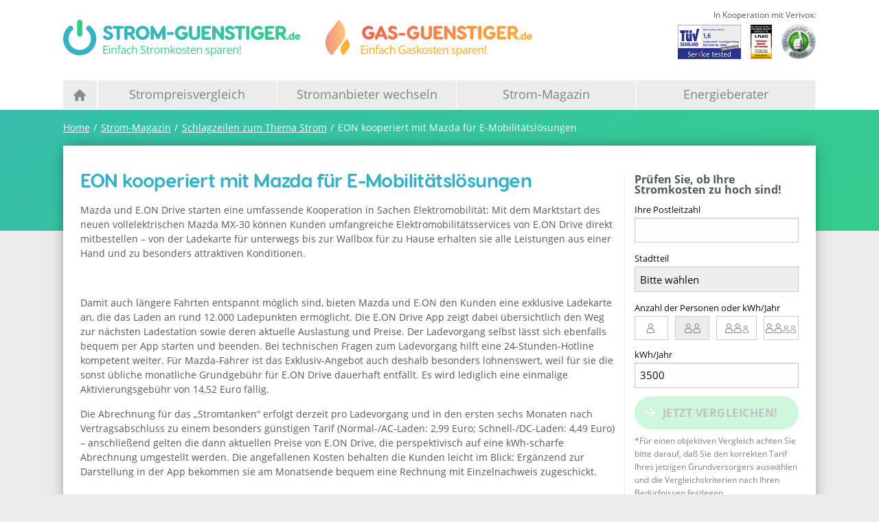

--- FILE ---
content_type: text/html; charset=UTF-8
request_url: https://www.strom-guenstiger.de/strom-magazin/neuigkeiten/eon-kooperiert-mit-mazda-fur-e-mobilitatslosungen
body_size: 9962
content:
<!DOCTYPE html>
<html class="no-js">
    <head>
        <meta charset="UTF-8">
        <meta http-equiv="X-UA-Compatible" content="IE=Edge">
        <meta name="viewport" content="width=device-width, initial-scale=1.0">

        <meta name="format-detection" content="telephone=no">
        <meta name="resource-type" content="document">
        <meta name="language" content="de">

        <meta name="google-site-verification" content="16pBEnb2Iv7coidhuZxVLzi_ojeZM5jayF6LoIx42Lk">
        <meta name="msvalidate.01" content="3AEB7CB5F1A9A2808F93B491DBD074F2">

        <title>EON kooperiert mit Mazda für E-Mobilitätslösungen | Strom-Guenstiger.de</title>
        <meta name="description" content="">

                    <link rel="alternate" hreflang="de-DE" href="https://www.strom-guenstiger.de/strom-magazin/neuigkeiten/eon-kooperiert-mit-mazda-fur-e-mobilitatslosungen">
        
        <meta name="robots" content="index,follow">                    <link rel="canonical" href="https://www.strom-guenstiger.de/strom-magazin/neuigkeiten/eon-kooperiert-mit-mazda-fur-e-mobilitatslosungen">
        
                    <meta property="og:site_name" content="Strom-Guenstiger.de">
            <meta property="og:title" content="EON kooperiert mit Mazda für E-Mobilitätslösungen | Strom-Guenstiger.de">
            <meta property="og:description" content="">
            <meta property="og:url" content="https://www.strom-guenstiger.de/strom-magazin/neuigkeiten/eon-kooperiert-mit-mazda-fur-e-mobilitatslosungen">
            <meta property="og:image" content="/images/og-image.jpg">
            <meta property="og:type" content="website">
        
        <link rel="apple-touch-icon" sizes="180x180" href="/favicons/apple-touch-icon.png?v=5">
        <link rel="icon" type="image/png" href="/favicons/favicon-32x32.png?v=5" sizes="32x32">
        <link rel="icon" type="image/png" href="/favicons/favicon-16x16.png?v=5" sizes="16x16">
        <link rel="mask-icon" href="/favicons/safari-pinned-tab.svg?v=5" color="#5bbad5">
        <link rel="shortcut icon" href="/favicons/favicon.ico?v=5" type="image/x-icon">
        <link rel="icon" href="/favicons/favicon.ico?v=5" type="image/x-icon">
        <meta name="msapplication-config" content="/favicons/browserconfig.xml?v=5">
        <link rel="manifest" crossorigin="use-credentials" href="/favicons/site.webmanifest?v=5">

        
        <script>
            window.routes = "[base64]";
        </script>

        <script type="text/javascript" data-cmp-ab="1" src="https://cdn.consentmanager.net/delivery/autoblocking/4ae9833791247.js"
            data-cmp-host="b.delivery.consentmanager.net" data-cmp-cdn="cdn.consentmanager.net" data-cmp-codesrc="1"
        ></script>

                    <link rel="stylesheet" type="text/css" href="/css/app.css?v=5">
                        </head>
    <body>
                    <noscript>
                <div class="callout error">
                    <p>
                        Um den vollen Funktionsumfang dieser Webseite zu erfahren, benötigen Sie JavaScript. Hier finden
                        Sie die <a href="https://www.enable-javascript.com/de/" target="_blank" rel="noopener">Anleitung wie Sie
                            JavaScript in Ihrem Browser einschalten</a>.
                    </p>
                </div>
            </noscript>

            
            
            <header id="header">
                
                    
                                        <div class="row">
                        <div class="column large-8">
                            <div class="logo-row m-b-2 m-t-1">
                                <a href="/index.html">
                                    <img class="header-logo" height="53" alt="Strom-Guenstiger.de Logo" src="/images/logo.svg?v=5">
                                </a>

                                <a href="/index.html?gas=1">
                                    <img class="header-logo gas" height="53" alt="Strom-Guenstiger.de Gas-Logo" src="/images/gasguenstiger-signet.svg?v=5">
                                </a>
                            </div>
                        </div>
                        <div class="column large-4 text-right show-for-large m-t-1">
                            <span><small>In Kooperation mit Verivox:</small></span>
                            <div class="testlogo-container">
    <img height="50" alt="TÜV Logo" src="/images/verivox/testsieger-tuev-saarland.png?v=5" title="Geprüfte Service-Qualität des TÜV Saarland">
    <img height="50" alt="Testsieger disq.de" src="/images/verivox/disq.png?v=5" title="Deutsches Institut für Service-Qualität">
    <img height="50" alt="Kundenauszeichnung eKomi" src="/images/verivox/ekomi.png?v=5" title="eKomi-Kundenauszeichnung Silber">
</div>
                        </div>
                    </div>

                                                                

<div class="show-for-medium">
    <div class="container left"></div>

    <ul class="dropdown menu expanded" data-dropdown-menu="" data-click-open="false" data-closing-time="500" role="menubar" data-t="8s877u-t">
        <li title="Startseite" class="home first ">
            <a href="/index.html">
                <img class="hide-on-active" alt="Home Icon" width="18" height="18" src="/images/icons/home.svg">
                <img class="show-on-active" alt="Home Icon" width="18" height="18" src="/images/icons/home_active.svg">
            </a>
        </li>
                    <li title="Zum Strompreisvergleich" role="menuitem" class=" ">
                <a href="/strompreisvergleich">Strompreisvergleich</a>
                                    <ul class="dropdown menu expanded" data-dropdown-menu data-click-open="false" data-closing-time="500">
                                                    <li title="Zum Stromtarifrechner" class="">
                                <a href="/tarifrechner/strom">
                                    Stromtarifrechner
                                </a>
                            </li>
                                                    <li title="Zu den Stromanbietern nach Städen" class="">
                                <a href="/strompreisvergleich/stromanbieter-nach-staedten">
                                    Strompreisvergleich
                                </a>
                            </li>
                                                    <li title="Alle Stromanbieter im Vergleich" class="">
                                <a href="/strompreisvergleich/stromanbieter-im-vergleich">
                                    Alle Stromanbieter im Vergleich
                                </a>
                            </li>
                                            </ul>
                            </li>
                    <li title="Unser Ratgeber zum Stromanbieterwechsel" role="menuitem" class=" ">
                <a href="/anbieterwechsel/">Stromanbieter wechseln</a>
                                    <ul class="dropdown menu expanded" data-dropdown-menu data-click-open="false" data-closing-time="500">
                                                    <li title="Die wichtigsten Infos zum Anbieterwechsel zusammengefasst" class="">
                                <a href="/anbieterwechsel/tipps-zum-wechsel">
                                    Infos zum Stromanbieterwechsel
                                </a>
                            </li>
                                                    <li title="Schritt-für-Schritt zum Wunschtarif" class="">
                                <a href="/anbieterwechsel/leitfaden">
                                    Leitfaden zum Stromanbieterwechsel
                                </a>
                            </li>
                                                    <li title="Fragen und Antworten zum Stromanbieterwechsel" class="">
                                <a href="/anbieterwechsel/fragen-und-antworten">
                                    Häufig gestellte Fragen
                                </a>
                            </li>
                                            </ul>
                            </li>
                    <li title="Erfahren Sie mehr über Strom in unserem Strom-Magazin" role="menuitem" class="last ">
                <a href="/strom-magazin">Strom-Magazin</a>
                                    <ul class="dropdown menu expanded" data-dropdown-menu data-click-open="false" data-closing-time="500">
                                                    <li title="Hohes Sparpotenial für Kunden beim Stromanbieterwechsel" class="">
                                <a href="/strom-magazin/aktueller-strompreis">
                                    Strompreis: Was kostet eine kWh?
                                </a>
                            </li>
                                                    <li title="Hilfreiche Tipps zum Stromsparen" class="">
                                <a href="/strom-magazin/stromspartipps">
                                    Tipps für einen niedrigen Stromverbrauch
                                </a>
                            </li>
                                                    <li title="Aktuelle Beiträge aus unserem Strom-Magazin" class="">
                                <a href="/strom-magazin/aktuelle-beitraege">
                                    Aktuelle Magazin Beiträge
                                </a>
                            </li>
                                                    <li title="Alle News zum Thema Strom" class="">
                                <a href="/strom-magazin/neuigkeiten">
                                    Schlagzeilen zum Thema Strom
                                </a>
                            </li>
                                            </ul>
                            </li>
                    <li title="" role="menuitem" class="last ">
                <a href="/energieberater">Energieberater</a>
                            </li>
            </ul>

    <div class="container right">&nbsp;</div>
</div>

<div class="hide-for-medium">
    <div class="mobile-nav-icon">
        <div class="menu-burger">
            <span>&nbsp;</span>
            <span>&nbsp;</span>
            <span>&nbsp;</span>
        </div>
    </div>

    <div class="mobile-nav-container">
        <ul class="mobile-nav menu">
            <li title="Zur Startseite" class="first ">
                <a href="/index.html" class="full-height ">
                    Startseite
                </a>
            </li>
                            <li title="Zum Strompreisvergleich" role="menuitem" class=" ">
                    <a href="/strompreisvergleich">
                        Strompreisvergleich
                                                    <span class="open-submenu">&nbsp;</span>
                                            </a>
                                            <ul class="menu submenu" data-dropdown-menu data-click-open="false" data-closing-time="500">
                                                            <li title="Zum Stromtarifrechner" class="">
                                    <a href="/tarifrechner/strom">
                                        Stromtarifrechner
                                    </a>
                                </li>
                                                            <li title="Zu den Stromanbietern nach Städen" class="">
                                    <a href="/strompreisvergleich/stromanbieter-nach-staedten">
                                        Strompreisvergleich
                                    </a>
                                </li>
                                                            <li title="Alle Stromanbieter im Vergleich" class="">
                                    <a href="/strompreisvergleich/stromanbieter-im-vergleich">
                                        Alle Stromanbieter im Vergleich
                                    </a>
                                </li>
                                                    </ul>
                                    </li>
                            <li title="Unser Ratgeber zum Stromanbieterwechsel" role="menuitem" class=" ">
                    <a href="/anbieterwechsel/">
                        Stromanbieter wechseln
                                                    <span class="open-submenu">&nbsp;</span>
                                            </a>
                                            <ul class="menu submenu" data-dropdown-menu data-click-open="false" data-closing-time="500">
                                                            <li title="Die wichtigsten Infos zum Anbieterwechsel zusammengefasst" class="">
                                    <a href="/anbieterwechsel/tipps-zum-wechsel">
                                        Infos zum Stromanbieterwechsel
                                    </a>
                                </li>
                                                            <li title="Schritt-für-Schritt zum Wunschtarif" class="">
                                    <a href="/anbieterwechsel/leitfaden">
                                        Leitfaden zum Stromanbieterwechsel
                                    </a>
                                </li>
                                                            <li title="Fragen und Antworten zum Stromanbieterwechsel" class="">
                                    <a href="/anbieterwechsel/fragen-und-antworten">
                                        Häufig gestellte Fragen
                                    </a>
                                </li>
                                                    </ul>
                                    </li>
                            <li title="Erfahren Sie mehr über Strom in unserem Strom-Magazin" role="menuitem" class="last ">
                    <a href="/strom-magazin">
                        Strom-Magazin
                                                    <span class="open-submenu">&nbsp;</span>
                                            </a>
                                            <ul class="menu submenu" data-dropdown-menu data-click-open="false" data-closing-time="500">
                                                            <li title="Hohes Sparpotenial für Kunden beim Stromanbieterwechsel" class="">
                                    <a href="/strom-magazin/aktueller-strompreis">
                                        Strompreis: Was kostet eine kWh?
                                    </a>
                                </li>
                                                            <li title="Hilfreiche Tipps zum Stromsparen" class="">
                                    <a href="/strom-magazin/stromspartipps">
                                        Tipps für einen niedrigen Stromverbrauch
                                    </a>
                                </li>
                                                            <li title="Aktuelle Beiträge aus unserem Strom-Magazin" class="">
                                    <a href="/strom-magazin/aktuelle-beitraege">
                                        Aktuelle Magazin Beiträge
                                    </a>
                                </li>
                                                            <li title="Alle News zum Thema Strom" class="">
                                    <a href="/strom-magazin/neuigkeiten">
                                        Schlagzeilen zum Thema Strom
                                    </a>
                                </li>
                                                    </ul>
                                    </li>
                            <li title="" role="menuitem" class="last ">
                    <a href="/energieberater">
                        Energieberater
                                            </a>
                                    </li>
                    </ul>
    </div>
</div>
                    
                            </header>

            <div id="wrapper">
                <div id="gradient">
                                    </div>
                    <div class="breadcrumb row show-for-medium">
    <div class="column">
        <ul>
            
            
                                                
                                    <li> <a href="/index.html" title="Zur Startseite">Home</a></li>
                            
                                                
                                    <li> <a href="/strom-magazin" title="Erfahren Sie mehr über Strom in unserem Strom-Magazin">Strom-Magazin</a></li>
                            
                                                
                                    <li> <a href="/strom-magazin/neuigkeiten" title="Alle News zum Thema Strom">Schlagzeilen zum Thema Strom</a></li>
                            
            
                            <li title="EON kooperiert mit Mazda für E-Mobilitätslösungen">EON kooperiert mit Mazda für E-Mobilitätslösungen</li>
            
        </ul>
    </div>
</div>

                    <div id="content" class="news-index">

        <div class="row">
            <div class="column text-box">
                <div class="shadow">
                    <div class="row">
                        <div class="column large-9 medium-8 small-12 article">
                            <div class="leadin">
                                <h1>EON kooperiert mit Mazda für E-Mobilitätslösungen</h1>
                            </div>

                            <p>
                                <p>Mazda und E.ON Drive starten eine&nbsp;umfassende&nbsp;Kooperation in Sachen Elektromobilität: Mit dem Marktstart des neuen vollelektrischen Mazda MX-30 können Kunden umfangreiche Elektromobilitätsservices von E.ON Drive direkt mitbestellen &ndash; von der Ladekarte für unterwegs bis zur Wallbox für zu Hause erhalten sie alle Leistungen aus einer Hand und zu besonders attraktiven Konditionen.</p>

<p>&nbsp;</p>

<p>Damit auch längere Fahrten entspannt möglich sind, bieten Mazda und E.ON den Kunden eine exklusive Ladekarte an, die das Laden an rund 12.000 Ladepunkten ermöglicht. Die E.ON Drive App zeigt dabei übersichtlich den Weg zur nächsten Ladestation sowie deren aktuelle Auslastung und Preise. Der Ladevorgang selbst lässt sich ebenfalls bequem per App starten und beenden. Bei technischen Fragen zum Ladevorgang hilft eine 24-Stunden-Hotline kompetent weiter. Für Mazda-Fahrer ist das Exklusiv-Angebot auch deshalb besonders lohnenswert, weil für sie die sonst übliche monatliche Grundgebühr für E.ON Drive dauerhaft entfällt.&nbsp;Es wird lediglich eine einmalige Aktivierungsgebühr von 14,52 Euro fällig.&nbsp;</p>

<p>Die Abrechnung für das &bdquo;Stromtanken&ldquo; erfolgt derzeit pro Ladevorgang und in den ersten sechs Monaten nach Vertragsabschluss zu einem besonders günstigen Tarif (Normal-/AC-Laden: 2,99 Euro; Schnell-/DC-Laden: 4,49 Euro) &ndash; anschließend gelten die dann aktuellen Preise von E.ON Drive, die perspektivisch auf eine kWh-scharfe Abrechnung umgestellt werden. Die angefallenen Kosten behalten die Kunden leicht im Blick: Ergänzend zur Darstellung in der App bekommen sie am Monatsende bequem eine Rechnung mit Einzelnachweis zugeschickt.</p>

<p>&nbsp;</p>

<p>&nbsp;</p>

<p>Um die Fahrzeuge auch zu Hause besonders schnell und sicher zu laden, können Mazda-Kunden aus mehreren E.ON Wallbox-Modellen wählen. Das Einstiegsmodell ist die E.ON Drive PowerBox zum Preis von 459 Euro. Wer die Ladevorgänge auch per App steuern und auswerten will, wählt die vernetzte eBox Smart. Sie ist für Mazda-Kunden zum Preis von 1.039 Euro (ohne Kabel) bzw. 1.159 Euro (mit Kabel) erhältlich. Ganz gleich für welches Modell sich die Kunden entscheiden, Sicherheit&nbsp;und Komfort werden&nbsp;groß geschrieben. Ergänzt wird das E.ON Wallbox-Portfolio auf Wunsch durch fachmännische Installationsdienstleistungen. Rundum-Komfort bietet das E.ON Drive Installationspaket für 859 Euro: Es umfasst neben der Installationsvorbereitung die Leitungsverlegung mit bis zu 15 Meter Kabel, falls nötig bis zu zwei Mauerdurchbrüche sowie die Montage und Inbetriebnahme der Wallbox. Eventuelle Zusatzaufwände werden nach einer transparenten Preisliste abgerechnet. Alternativ ist ein Vor-Ort-Check für 295 Euro möglich. Hier prüft ein E.ON Servicepartner individuell die Voraussetzungen für eine bestmögliche Ladelösung und erstellt danach ein individuelles Angebot.&nbsp;</p>

<p>Auch die Bestellabwicklung wird den Kunden so einfach wie möglich gemacht: Sie können die Ladekarte, die Wallbox und die gewünschten Installationsservices direkt bei ihrem Mazda-Händler mitbestellen oder dies jederzeit bequem online erledigen.</p>

<p>&nbsp;</p>

<p>Stimmen zur Kooperation:</p>

<p>&nbsp;</p>

<p>Bernhard Kaplan, Geschäftsführer von Mazda in Deutschland sagt: &bdquo;Wir freuen uns, dass wir mit E.ON einen kompetenten Kooperationspartner für die Themen Ladelösungen für zu Hause und unterwegs für unsere Kunden und Händler gefunden haben. Wir können von dem Know-how dieses Branchenprimus nur profitieren&ldquo;</p>

<p>&nbsp;</p>

<p>Mathias Wiecher, Global Head of eMobility bei EON Drive sagt: &bdquo;Wir freuen uns darauf, gemeinsam mit Mazda viele Menschen für die Elektromobilität zu begeistern. Wir werden ihnen den Einstieg in die neue Mobilitätswelt mit unserem umfassenden Lösungsangebot so einfach und komfortabel wie möglich machen&ldquo;,</p>

<p>&nbsp;</p>

<p>&nbsp;</p>

<p>&nbsp;</p>

<p>Quelle: https://www.eon.de/de/pk/unternehmen/presse/pressemitteilungen/2020/2020-09-29-kooperation-attraktive-eon-e-mobilitaetsloesungen-fuer-mazda-kunden-von-ladekarten-bis-wallboxen.html</p>

<p>&nbsp;</p>

<p>&nbsp;</p>
                            </p>

                            <hr class="m-y-2">

                            <a href="/strom-magazin/neuigkeiten" class="back" title="Zurück zu den Neuigkeiten">
                                Zurück zu den News
                            </a>

                            <hr class="m-y-2">
                            <div class="row">
    <div class="column">
        <div class="small-12 verivox-news-disclaimer">
            <p>
                <img src="/images/verivox-service.png?v=5" alt="Verivox Logo">
                © 2018 Verivox GmbH - Alle Rechte vorbehalten. Verivox verwendet größtmögliche Sorgfalt auf Aktualität,
                Vollständigkeit und Richtigkeit der dargestellten Informationen, kann aber keine Gewähr für diese oder
                die Leistungsfähigkeit der dargestellten Anbieter übernehmen. Bitte beachten Sie die
                <a href="https://www.verivox.de/company/agb/" target="_blank">AGB</a> und
                <a href="https://www.verivox.de/company/datenschutz/" target="_blank">Datenschutzbestimmungen</a> von Verivox.
            </p>
        </div>
    </div>
</div>


                        </div>

                        <div class="column large-3 medium-4 small-12 aside">
                            
<span class="price-comparison show">Strompreisvergleich</span>

    <span class="headline">Prüfen Sie, ob Ihre Stromkosten zu hoch sind!</span>

<form name="electricity" method="post" action="/tarifrechner/strom" class="aside-form" id="electricityForm">

    <input type="hidden" id="electricity__token" name="electricity[_token]" value="TQFMWrciGajBBePdvl6ZvkeIVb4p2J0G4zwyOsTzIF8" />
    <input type="hidden" id="electricity_formType" name="electricity[formType]" value="small" />

    <div class="row">
        <div class="column large-4 medium-6 small-12" data-url="https://www.strom-guenstiger.de/ajax/plz-check/strom">
            <div><label for="electricity_plz" class="required">Ihre Postleitzahl</label><input type="text" id="electricity_plz" name="electricity[plz]" required="required" class="plz-check" pattern="[0-9]*" inputmode="numeric" /></div>
            <span class="form-error">Bitte geben Sie eine gültige PLZ ein.</span>
        </div>

        <div class="column large-8 medium-6 small-12">
            <div><label class="select required" for="electricity_paolaLocationId">Stadtteil</label><select id="electricity_paolaLocationId" name="electricity[paolaLocationId]" required="required" class="disabled"><option value="" selected="selected">Bitte wählen</option></select></div>
        </div>
    </div>

    <div class="row">
        <div class="column large-8 medium-6 small-12">
                            <div>
                            
        
                <label class="radio-house-type">Anzahl der Personen oder kWh/Jahr
    
            <div id="electricity_personCount">
                                                    
        
                <label for="electricity_personCount_0">one
    
        <input type="radio"     
    id="electricity_personCount_0" name="electricity[personCount]"
             value="2000" />
        </label>
                                                    
        
                <label for="electricity_personCount_1">two
    
        <input type="radio"     
    id="electricity_personCount_1" name="electricity[personCount]"
             value="3500" />
        </label>
                                                    
        
                <label for="electricity_personCount_2">three
    
        <input type="radio"     
    id="electricity_personCount_2" name="electricity[personCount]"
             value="4250" />
        </label>
                                                    
        
                <label for="electricity_personCount_3">four
    
        <input type="radio"     
    id="electricity_personCount_3" name="electricity[personCount]"
             value="5000" />
        </label>
        </div>

            
        </label>
    </div>

                    </div>

        <div class="column large-4 medium-6 small-12">
            <div><label for="electricity_annualTotal" class="required">kWh/Jahr</label><input type="text" id="electricity_annualTotal" name="electricity[annualTotal]" required="required" autocomplete="off" pattern="[0-9]*" value="3500" /></div>
        </div>
    </div>

    <div class="row options">
        <div class="columns form-area">
            <div><label class="label-toggle" for="electricity_onlyEcoTariffs">Nur Öko- und Klimatarife anzeigen</label><input type="checkbox" id="electricity_onlyEcoTariffs" name="electricity[onlyEcoTariffs]" class="toggle" value="1" /></div>
            <div><label class="label-toggle" for="electricity_bonusIncluded">Bonus einrechnen</label><input type="checkbox" id="electricity_bonusIncluded" name="electricity[bonusIncluded]" class="toggle" value="1" checked="checked" /></div>

            <div class="row">
                <div class="column small-6">
                    <div><label class="range-label">Vertragslaufzeit:</label><div id="electricity_maxContractDuration" class="rangeslider"><input type="radio" id="electricity_maxContractDuration_0" name="electricity[maxContractDuration]" value="240" /><label for="electricity_maxContractDuration_0">Egal</label><input type="radio" id="electricity_maxContractDuration_1" name="electricity[maxContractDuration]" value="3" /><label for="electricity_maxContractDuration_1">bis 3 Monate</label><input type="radio" id="electricity_maxContractDuration_2" name="electricity[maxContractDuration]" value="6" /><label for="electricity_maxContractDuration_2">bis 6 Monate</label><input type="radio" id="electricity_maxContractDuration_3" name="electricity[maxContractDuration]" value="12" checked="checked" /><label for="electricity_maxContractDuration_3">bis 12 Monate</label><input type="radio" id="electricity_maxContractDuration_4" name="electricity[maxContractDuration]" value="24" /><label for="electricity_maxContractDuration_4">bis 24 Monate</label></div></div>
                    <div><label class="range-label">Kündigungsfrist</label><div id="electricity_cancelAmount" class="rangeslider"><input type="radio" id="electricity_cancelAmount_0" name="electricity[cancelAmount]" value="0" /><label for="electricity_cancelAmount_0">Egal</label><input type="radio" id="electricity_cancelAmount_1" name="electricity[cancelAmount]" value="1_month" /><label for="electricity_cancelAmount_1">bis 1 Monat</label><input type="radio" id="electricity_cancelAmount_2" name="electricity[cancelAmount]" value="6_weeks" checked="checked" /><label for="electricity_cancelAmount_2">bis 6 Wochen</label><input type="radio" id="electricity_cancelAmount_3" name="electricity[cancelAmount]" value="2_month" /><label for="electricity_cancelAmount_3">bis 2 Monate</label><input type="radio" id="electricity_cancelAmount_4" name="electricity[cancelAmount]" value="3_month" /><label for="electricity_cancelAmount_4">bis 3 Monate</label></div></div>
                </div>
                <div class="column small-6">
                    <div><label class="range-label">Verlängerung</label><div id="electricity_maxContractProlongation" class="rangeslider"><input type="radio" id="electricity_maxContractProlongation_0" name="electricity[maxContractProlongation]" value="240" /><label for="electricity_maxContractProlongation_0">Egal</label><input type="radio" id="electricity_maxContractProlongation_1" name="electricity[maxContractProlongation]" value="3" /><label for="electricity_maxContractProlongation_1">bis 3 Monate</label><input type="radio" id="electricity_maxContractProlongation_2" name="electricity[maxContractProlongation]" value="6" /><label for="electricity_maxContractProlongation_2">bis 6 Monate</label><input type="radio" id="electricity_maxContractProlongation_3" name="electricity[maxContractProlongation]" value="12" checked="checked" /><label for="electricity_maxContractProlongation_3">bis 12 Monate</label><input type="radio" id="electricity_maxContractProlongation_4" name="electricity[maxContractProlongation]" value="24" /><label for="electricity_maxContractProlongation_4">bis 24 Monate</label></div></div>
                    <div><label class="range-label">Preisgarantie</label><div id="electricity_minDurationInMonths" class="rangeslider"><input type="radio" id="electricity_minDurationInMonths_0" name="electricity[minDurationInMonths]" value="0" /><label for="electricity_minDurationInMonths_0">Keine</label><input type="radio" id="electricity_minDurationInMonths_1" name="electricity[minDurationInMonths]" value="240" /><label for="electricity_minDurationInMonths_1">Dauer egal</label><input type="radio" id="electricity_minDurationInMonths_2" name="electricity[minDurationInMonths]" value="3" /><label for="electricity_minDurationInMonths_2">min. 3 Monate</label><input type="radio" id="electricity_minDurationInMonths_3" name="electricity[minDurationInMonths]" value="6" /><label for="electricity_minDurationInMonths_3">min. 6 Monate</label><input type="radio" id="electricity_minDurationInMonths_4" name="electricity[minDurationInMonths]" value="12" checked="checked" /><label for="electricity_minDurationInMonths_4">min. 12 Monate</label></div></div>
                </div>
            </div>
        </div>
    </div>

    <div class="row">
        <div class="columns small-12 align-bottom energy-button">
            <button type="submit" id="electricity_submit" name="electricity[submit]" class="button success large">Jetzt vergleichen!</button>
        </div>
    </div>

    <p style="font-size: 12px;color: grey;margin-top: 0.5rem;">
        *Für einen objektiven Vergleich achten Sie bitte darauf, daß Sie den korrekten Tarif Ihres jetzigen
        Grundversorgers auswählen und die Vergleichskriterien nach Ihren Bedürfnissen festlegen.
    </p>
    <p class="show-for-medium text-right" style="margin-right: 0.5rem;">
        <a class="options-toggle">Erweiterte Einstellungen</a>
    </p>

</form>


                            <hr>

                            <div class="aside-trust">
    <h3>Ausgezeichneter Service</h3>
    <div class="testlogo-container">
    <img height="50" alt="TÜV Logo" src="/images/verivox/testsieger-tuev-saarland.png?v=5" title="Geprüfte Service-Qualität des TÜV Saarland">
    <img height="50" alt="Testsieger disq.de" src="/images/verivox/disq.png?v=5" title="Deutsches Institut für Service-Qualität">
    <img height="50" alt="Kundenauszeichnung eKomi" src="/images/verivox/ekomi.png?v=5" title="eKomi-Kundenauszeichnung Silber">
</div>
    <p class="disclaimer"><small>Im Kooperation mit Verivox.</small></p>
</div>

                            <hr>

                            <div class="aside-faq">
    <h3>Noch Fragen?</h3>
    <ul class="accordion" data-allow-all-closed="true" data-multi-expand="true" data-accordion>
        <li class="accordion-item" data-accordion-item>
            <a href="#" class="accordion-title" data-question-id="">Kann es durch den Wechsel zum Stromausfall kommen?</a>
            <div class="accordion-content" data-tab-content>
                Nein. Der örtliche Grundversorger ist per Gesetz dazu verpflichtet, alle Haushalte mit Strom zu beliefern.
                Auf eine zuverlässige und sichere Stromversorgung können Sie sich also verlassen.
            </div>
        </li>
    </ul>
    <a href="/anbieterwechsel/fragen-und-antworten" class="button hollow">Zu den FAQ</a>
</div>

                            <hr>

                            <div class="aside-testimonial">
    <div class="row">
        <div class="column small-12 xsmall-6 medium-12">
            <img src="/images/strompreisvergleich/trust.jpg?v=5" alt="Portrait von Familie Brauer">
        </div>
        <div class="column small-12 xsmall-6 medium-12">
            <p>&bdquo;Durch Strom-Guenstiger.de sparen wir jährlich über 230 €.&rdquo;<br>
            <span>– Familie Brauer</span></p>
        </div>
    </div>
</div>

                            <hr>

                            <div>
        <ins class="adsbygoogle"
         style="display:inline-block;width:240px;height:400px"
         data-ad-client="ca-pub-7332955624697209"
         data-ad-slot="2252338603"></ins>
    <script type="text/javascript" type="text/plain" class="cmplazyload" data-cmp-vendor="s1">(adsbygoogle = window.adsbygoogle || []).push({});</script>
</div>
                        </div>
                    </div>
                </div>
            </div>
        </div>

    </div>
            </div>

            <footer id="footer">
                                    <div class="footer-background">
                        <div class="gradient">
                            &nbsp;
                        </div>
                        <div class="row">
                            <div class="column">
                                <a href="/index.html" class="logo" title="Zur Startseite vom Strom-Guenstiger">
                                    <img width="250" height="30" alt="Strom-Guenstiger Logo" src="/images/icons/logo-white.svg?v=5">
                                </a>
                                <div class="additional">
                                    <ul class="menu">
                                        <li>
                                            <a href="/tarifrechner/strom" title="Zum Strom-Tarifrechner" class="decoration">
                                                <img alt="Strom Icon" src="/images/icons/strom-white.svg?v=5" class="tab-icon">
                                                Stromtarifrechner
                                            </a>
                                        </li>
                                        <li>
                                            <a href="/tarifrechner/gas" title="Zum Gas-Tarifrechner" class="decoration">
                                                <img alt="Gas Icon" src="/images/icons/gas-white.svg?v=5" class="tab-icon">
                                                Gastarifrechner
                                            </a>
                                        </li>
                                    </ul>
                                </div>
                            </div>
                        </div>
                                                    <div class="row">
	<div class="column large-6 medium-6 small-12">
		<small>
			<ul class="menu">
				<li title="Unsere Datenschutzbestimmungen lesen" class="first">
					<a href="/datenschutz" class="decoration">Datenschutz</a>
				</li>
				<li title="Unsere Cookie Richtline lesen">
					<a href="/cookies" class="decoration">Cookies</a>
				</li>
				<li title="Zum Impressum" class="last">
					<a href="/impressum" class="decoration">Impressum</a>
				</li>
				<li title="Verträge hier kündigen" class="last">
					<a href="https://www.verivox.de/kuendigungsschreiben/anbieter" class="decoration">Verträge hier kündigen</a>
				</li>
			</ul>
		</small>
	</div>

	<div class="column large-6 medium-6 small-12 large-text-right medium-text-right xsmall-text-centered">
		<div class="footer-right">
			<span>In Kooperation mit Verivox:</span>
			<div class="testlogo-container">
    <img height="50" alt="TÜV Logo" src="/images/verivox/testsieger-tuev-saarland.png?v=5" title="Geprüfte Service-Qualität des TÜV Saarland">
    <img height="50" alt="Testsieger disq.de" src="/images/verivox/disq.png?v=5" title="Deutsches Institut für Service-Qualität">
    <img height="50" alt="Kundenauszeichnung eKomi" src="/images/verivox/ekomi.png?v=5" title="eKomi-Kundenauszeichnung Silber">
</div>

			<span class="copyright">&copy;
				2026
				<a title="Zur Startseite von strom-guenstiger.de" href="/index.html">
					Strom-Guenstiger.de
				</a>
			</span>
		</div>
	</div>
</div>
                                            </div>
                            </footer>
        
        <a class="scroll-top" href="#header"></a>

                <script src="/js/app.js?v=5" type="text/javascript" async></script>

                <script type="text/plain" class="cmplazyload" data-cmp-vendor="s26">
            var gaProperty = 'UA-68812-3';
            var disableStr = 'ga-disable-' + gaProperty;

            if (document.cookie.indexOf(disableStr + '=true') > -1) {
                window[disableStr] = true;
            }

            function gaOptout() {
                document.cookie = disableStr + '=true; expires=Thu, 31 Dec 2099 23:59:59 UTC; path=/';
                window[disableStr] = true;
                alert("Sie haben sich erfolgreich von der Google Analytics Messung ausgeschlossen");
            }

            (function(i,s,o,g,r,a,m){i['GoogleAnalyticsObject']=r;i[r]=i[r]||function(){
            (i[r].q=i[r].q||[]).push(arguments)},i[r].l=1*new Date();a=s.createElement(o),
            m=s.getElementsByTagName(o)[0];a.async=1;a.src=g;m.parentNode.insertBefore(a,m)
            })(window,document,'script','https://www.google-analytics.com/analytics.js','ga');

            ga('create', gaProperty, 'auto');
            ga('set', 'anonymizeIp', true);
            ga('send', 'pageview');
        </script>

                <script type="text/javascript" type="text/plain" class="cmplazyload" data-cmp-vendor="s2441">
            window._mfq = window._mfq || [];
            (function() {
                var mf = document.createElement("script");
                mf.type = "text/javascript"; mf.defer = true;
                mf.src = "//cdn.mouseflow.com/projects/2c728ae8-36a8-4b6f-8b94-ddc8f8dcd3f5.js";
                document.getElementsByTagName("head")[0].appendChild(mf);
            })();
        </script>

                <script type="text/javascript" type="text/plain" class="cmplazyload" data-cmp-vendor="s1" async src="https://pagead2.googlesyndication.com/pagead/js/adsbygoogle.js"></script>

    </body>
</html>


--- FILE ---
content_type: text/html; charset=utf-8
request_url: https://www.google.com/recaptcha/api2/aframe
body_size: 267
content:
<!DOCTYPE HTML><html><head><meta http-equiv="content-type" content="text/html; charset=UTF-8"></head><body><script nonce="82Jb2Fw8YI5m5re8OQWF3w">/** Anti-fraud and anti-abuse applications only. See google.com/recaptcha */ try{var clients={'sodar':'https://pagead2.googlesyndication.com/pagead/sodar?'};window.addEventListener("message",function(a){try{if(a.source===window.parent){var b=JSON.parse(a.data);var c=clients[b['id']];if(c){var d=document.createElement('img');d.src=c+b['params']+'&rc='+(localStorage.getItem("rc::a")?sessionStorage.getItem("rc::b"):"");window.document.body.appendChild(d);sessionStorage.setItem("rc::e",parseInt(sessionStorage.getItem("rc::e")||0)+1);localStorage.setItem("rc::h",'1769293162225');}}}catch(b){}});window.parent.postMessage("_grecaptcha_ready", "*");}catch(b){}</script></body></html>